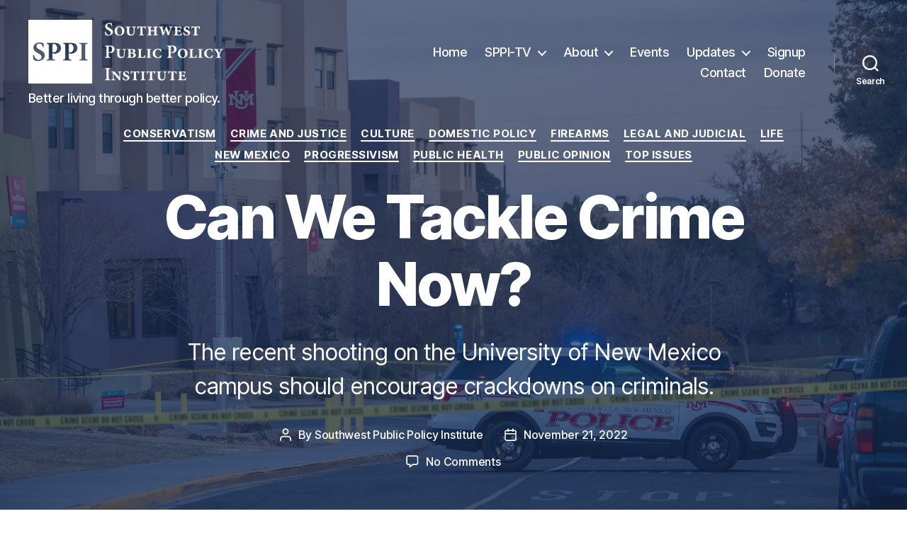

--- FILE ---
content_type: text/javascript
request_url: https://southwestpolicy.com/wp-content/cache/wpo-minify/1765854919/assets/wpo-minify-footer-3d11057b.min.js
body_size: -140
content:

(function(){'use strict';let showExtra=!1;document.addEventListener('click',(event)=>{const button=event.target.closest('.ttd-topics-show-extra-button');if(!button)return;showExtra=!showExtra;document.querySelectorAll('.ttd-topics-show-extra-button').forEach((btn)=>{btn.textContent=showExtra?'Less':'More'});document.querySelectorAll('.ttd-extra-links').forEach((element)=>{element.classList.toggle('ttd-topics-display-hidden',!showExtra)})})})();




--- FILE ---
content_type: image/svg+xml
request_url: https://form-assets.mailchimp.com/images/templates/imported/6734a4e58ed84bc8876e8e0454e202d1.svg
body_size: 305
content:
<svg width="205" height="36" viewBox="0 0 205 36" fill="none" xmlns="http://www.w3.org/2000/svg">
<g clip-path="url(#clip0_12_88)">
<path d="M18.783 0L23.217 13.646H37.565L25.957 22.08L30.391 35.727L18.783 27.293L7.174 35.727L11.608 22.08L0 13.646H14.349L18.783 0Z" fill="black"/>
<path d="M60.587 0L65.021 13.646H79.37L67.761 22.08L72.195 35.727L60.587 27.293L48.979 35.727L53.413 22.08L41.804 13.646H56.153L60.587 0Z" fill="black"/>
<path d="M102.391 0L106.825 13.646H121.174L109.566 22.08L114 35.727L102.391 27.293L90.783 35.727L95.217 22.08L83.609 13.646H97.957L102.391 0Z" fill="black"/>
<path d="M144.196 0L148.63 13.646H162.978L151.37 22.08L155.804 35.727L144.196 27.293L132.587 35.727L137.021 22.08L125.413 13.646H139.762L144.196 0Z" fill="black"/>
<path d="M186 0L190.434 13.646H204.783L193.174 22.08L197.608 35.727L186 27.293L174.392 35.727L178.826 22.08L167.217 13.646H181.566L186 0Z" fill="black"/>
</g>
<defs>
<clipPath id="clip0_12_88">
<rect width="204.783" height="35.727" fill="white"/>
</clipPath>
</defs>
</svg>
